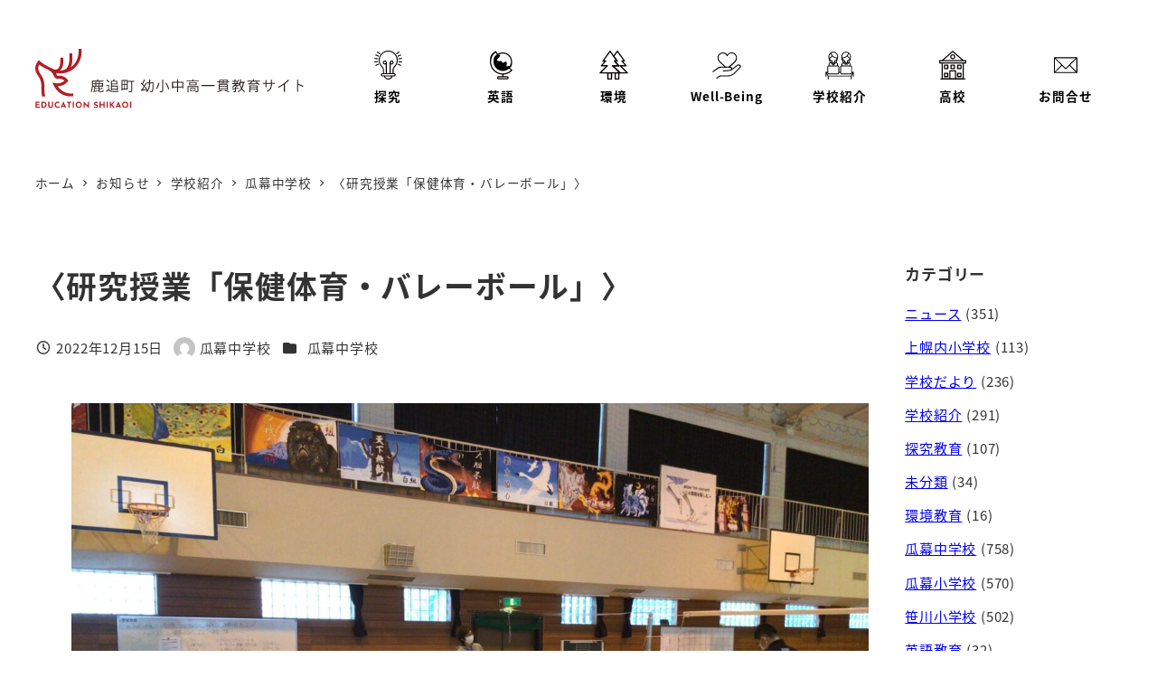

--- FILE ---
content_type: image/svg+xml
request_url: https://shikaoi.ed.jp/wp-content/uploads/2025/10/icon-menu-7.svg
body_size: 3817
content:
<?xml version="1.0" encoding="UTF-8"?>
<svg id="_レイヤー_1" data-name="レイヤー_1" xmlns="http://www.w3.org/2000/svg" width="80" height="80" version="1.1" viewBox="0 0 80 80">
  <!-- Generator: Adobe Illustrator 29.8.2, SVG Export Plug-In . SVG Version: 2.1.1 Build 3)  -->
  <defs>
    <style>
      .st0 {
        fill: #040000;
      }

      .st1 {
        fill: #fff;
      }
    </style>
  </defs>
  <path class="st0" d="M-156.9-49.1c1.5-.6,2.4,1.6.9,2.2l-6.4,2.7c-1.5.6-2.4-1.6-.9-2.2l6.4-2.7h0ZM-107.7-59.8c-1.6.2-1.9-2.2-.3-2.4l6.9-.9c1.6-.2,1.9,2.2.3,2.4l-6.9.9h0ZM-133-80.6c16.3,0,27.3,16.6,21.1,31.6-1.2,2.8-2.8,5.3-4.9,7.4-2.3,2.3-3.4,5-3.4,8.3v6.7h1.2c3.4,0,5.2,4.1,2.7,6.6-.7.7-1.7,1.1-2.7,1.1h-3.5c-2.3,7.2-11.2,10.1-17.2,5.2-1.7-1.3-2.9-3.1-3.6-5.2h-3.5c-3.4,0-5.2-4.1-2.7-6.6,1.2-1.2,2.4-1.1,3.9-1.1v-6.7c0-3.2-1.1-6-3.4-8.3-8.9-8.9-8.9-23.4,0-32.3,4.1-4.1,9.9-6.7,16.2-6.7h0ZM-118.6-72.2c-8-8-20.9-8-28.9,0-8,8-8,20.9,0,28.9,2.7,2.7,4.1,6.1,4.1,10v6.7h4.4v-21.3c-1.7,1-4,.9-5.6-.8-1.8-1.8-1.8-4.8,0-6.7,3-3,8.1-.9,8.1,3.3v25.4h7v-25.4c0-2.6,2.1-4.7,4.7-4.7,4.2,0,6.3,5.1,3.3,8.1-1.6,1.6-3.9,1.7-5.6.8v21.3h4.4v-6.7c0-3.9,1.4-7.2,4.1-10,8-8,8-20.9,0-28.9h0ZM-119.1-24.3h-27.9c-1.9,0-1.9,2.9,0,2.9h27.9c1.9,0,1.9-2.9,0-2.9ZM-125.2-19h-15.7c2.9,6.9,12.7,6.9,15.7,0ZM-123.1-53.7c-1.4-1.4-3.9-.4-3.9,1.6s2.5,3.1,3.9,1.6c.9-.9.9-2.4,0-3.3ZM-141.2-54.4c-2,0-3.1,2.5-1.6,3.9,1.4,1.4,3.9.4,3.9-1.6s-1-2.3-2.3-2.3ZM-112.1-72.2c-1.3,1-2.7-1-1.5-1.9l5.5-4.2c1.3-1,2.7,1,1.5,1.9l-5.5,4.2ZM-152.5-74.2c1.3,1-.2,2.9-1.5,1.9l-5.5-4.2c-1.3-1,.2-2.9,1.5-1.9l5.5,4.2ZM-109.1-66.3c-1.5.6-2.4-1.6-.9-2.2l6.4-2.6c1.5-.6,2.4,1.6.9,2.2l-6.4,2.6ZM-156-68.6c1.5.6.5,2.8-.9,2.2l-6.4-2.6c-1.5-.6-.5-2.8.9-2.2l6.4,2.6ZM-158-62.2c1.6.2,1.3,2.6-.3,2.4l-6.9-.9c-1.6-.2-1.3-2.6.3-2.4l6.9.9h0ZM-158.3-55.6c1.6-.2,1.9,2.2.3,2.4l-6.9.9c-1.6.2-1.9-2.2-.3-2.4l6.9-.9ZM-108-53.2c-1.6-.2-1.3-2.6.3-2.4l6.9.9c1.6.2,1.3,2.6-.3,2.4l-6.9-.9ZM-110-46.9c-1.5-.6-.5-2.8.9-2.2l6.4,2.7c1.5.6.5,2.8-.9,2.2l-6.4-2.7h0Z"/>
  <g>
    <path class="st0" d="M-25.6-39.5l6.4,6.2c-3.6,3.7-6.6,6.2-11.4,8.2-3.6,1.6-7.4,2.4-11,2.5v4.1h9.3c1.7,0,3.7,1.4,3.7,3.7s-1.7,3.7-3.7,3.7h-21.4c-1.7,0-2.6-1.1-2.6-1.1-2.4-2.4-.7-6.4,2.6-6.4h9.3v-4.1c-16.1-.7-30.3-14-30.3-31.7s5-19.9,13.3-25.9l1.2-.8,5.1,7.2c3.5-2.2,7.6-3.4,12.1-3.4,12.6,0,22.9,10.2,22.9,22.9s-2,10.8-5.4,14.8h0ZM-32.4-15.7h-21.4c-.8,0-1.2,1-.6,1.5h0c.2.2.4.3.6.3h21.4c.8,0,1.2-1,.6-1.5h0c-.2-.2-.4-.3-.6-.3ZM-57.5-72.1l-3.5-4.9c-13.6,10.7-14.8,30.9-2.6,43.1,11.1,11.1,28.9,11.3,40.3.6l-4.3-4.2c-4.1,3.8-9.5,6-15.5,6-12.6,0-22.9-10.2-22.9-22.9s3.3-13.6,8.5-17.8h0Z"/>
    <path class="st1" d="M-54.4-56c-5.8-1.3-1.3-5.6,2.4-9.3,3.8-3.8,2.9-8.5-3.3-4.9,7.9-6,19.2-5.5,26.4,1.7s7.7,17.8,2.3,25.6c-.5-1.3-2.1-1.9-4.3-.4-3.6,2.4-3.6-.6-2.4-4.7,1.1-4.1-2.4-9-4.8-6.1-2.3,2.9-6.4,3.4-7.1-.1-.7-3.6-3.4-.4-9.2-1.8Z"/>
  </g>
  <g>
    <path class="st0" d="M39.9-41.3c-.3,0-.6-.1-.9-.4l-2-2c-.4-.4-.5-.9-.3-1.4.2-.5.6-.8,1.2-.8h4c.7,0,1.3.6,1.3,1.3s-.6,1.3-1.3,1.3h-1c.3.5.3,1.2-.1,1.6-.2.3-.6.4-.9.4Z"/>
    <path class="st0" d="M35.4-16h-7.6c-.7,0-1.3-.6-1.3-1.3v-12.4c0-.7.6-1.3,1.3-1.3h7.6c.7,0,1.3.6,1.3,1.3v12.5c-.1.6-.7,1.2-1.3,1.2ZM29-18.5h5v-10h-5v10Z"/>
    <path class="st0" d="M68.2-28.5h-15.1c-.3,0-.6,0-.9-.4l-13.1-12.8c-.5-.5-.5-1.3,0-1.8.5-.5,1.3-.5,1.8,0l12.7,12.4h11.5l-12.9-12.5c-.4-.4-.5-.9-.3-1.4.2-.5.6-.8,1.2-.8h9.8l-7.1-7.9c-.3-.4-.4-.9-.2-1.3.2-.4.6-.7,1.1-.7h3.1l-12.3-16.9-6.1,8.3,6.6,9.1c.3.4.3.9.1,1.3-.2.4-.6.7-1.1.7h-2.7l7.1,7.9c.3.4.4.9.2,1.3-.2.4-.6.7-1.1.7h-8.5c-.7,0-1.3-.6-1.3-1.3s.6-1.3,1.3-1.3h5.8l-7.1-7.9c-.3-.4-.4-.9-.2-1.3.2-.4.6-.7,1.1-.7h3.1l-5.7-7.8c-.3-.4-.3-1,0-1.5l7.5-10.4c.2-.3.6-.5,1-.5s.8.2,1,.5l14.7,20.2c.3.4.3.9.1,1.3-.2.4-.6.7-1.1.7h-2.7l7.1,7.9c.3.4.4.9.2,1.3-.2.4-.6.7-1.1.7h-9.5l12.9,12.6c.4.4.5.9.3,1.4-.3.6-.7.9-1.2.9Z"/>
    <path class="st0" d="M53.1-28.5H11.8c-.5,0-1-.3-1.2-.8-.2-.5-.1-1,.3-1.4l12.9-12.6h-9.5c-.5,0-.9-.3-1.1-.7-.2-.4-.1-1,.2-1.3l7.1-7.9h-2.7c-.5,0-.9-.3-1.1-.7-.2-.4-.2-.9.1-1.3l14.6-20.3c.2-.3.6-.5,1-.5s.8.2,1,.5l14.7,20.2c.3.4.3.9.1,1.3-.2.4-.6.7-1.1.7h-2.7l7.1,7.9c.3.4.4.9.2,1.3-.2.4-.6.7-1.1.7h-9.5l12.9,12.6c.4.4.5.9.3,1.4-.3.6-.7.9-1.2.9ZM14.8-31h35.1l-12.9-12.6c-.4-.4-.5-.9-.3-1.4.2-.5.6-.8,1.2-.8h9.8l-7.1-7.9c-.3-.4-.4-.9-.2-1.3.2-.4.6-.7,1.1-.7h3.1l-12.3-16.9-12.2,16.8h3.1c.5,0,.9.3,1.1.7.2.4.1,1-.2,1.3l-7.1,7.9h9.7c.5,0,1,.3,1.2.8.2.5.1,1-.3,1.4l-12.9,12.7Z"/>
    <path class="st0" d="M50.6-16h-7.6c-.7,0-1.3-.6-1.3-1.3v-12.4c0-.7.6-1.3,1.3-1.3h7.6c.7,0,1.3.6,1.3,1.3v12.5c-.1.6-.7,1.2-1.3,1.2ZM44.2-18.5h5v-10h-5v10Z"/>
  </g>
  <path class="st0" d="M159.9-46.4c-1-1.1-2.3-1.8-3.8-2.2-.2,0-1,0-2.5.1-.1,0-.3,0-.4.1-1.7.9-3.3,2-4.7,3.1-2.6,2.2-4.8,4-6.5,5.4-.9.7-1.5,1.2-1.8,1.4,0,0-.2,0-.2,0-.2-1.6-.6-2.9-2-3.7-.8-.4-1.6-.7-2.4-.9,0,0-.1-.1,0-.2.6-.7,1.2-1.2,2-1.7.1,0,.3-.2.4-.3,3.4-3.2,7.2-6.4,9.7-9.2,1.9-2.1,3.1-4.5,3.5-7.2.2-1.1.3-1.7.3-1.9,0,0,0-.1,0-.2,0-3.2-.8-6.1-2.6-8.6-1.5-2.1-4-3.8-6.5-4.3-2.1-.4-3.8-.5-5.1-.4-3.6.5-6.5,2.2-8.7,5.2,0,.1-.3.1-.3,0-1.5-1.8-3.1-3.5-5.4-4.3-2.9-1.1-5.7-1.2-8.3-.5-7.2,1.9-10.5,9.2-8.5,16,.8,2.6,2.2,5,4.4,7.1,1.2,1.2,2.4,2.5,3.8,3.8,1.6,1.4,3.1,2.9,4.7,4.3.5.5,1.1,1,1.7,1.5.2.1.3.3.3.4,0,.2,0,.3-.3.3-2.5,0-5.2,0-8,0-.9,0-1.5,0-2,.2-1.5.4-2.9,1-4.2,1.9-2.2,1.4-6.3,4.2-12.2,8.5-.5.4-.9.8-1,1.1,0,0,0,.2,0,.3.2.9.7,1.2,1.6,1,0,0,.2,0,.2-.1,1.8-1.3,3.5-2.6,5.3-3.7,1.7-1.2,3.4-2.3,5.2-3.5.4-.3.8-.5,1-.7.9-.5,1.8-1.1,2.7-1.5,2.1-.8,4-1.2,6.3-1.1,4,0,9,.2,14,0,1.7,0,3.2.2,5.1.2s0,0,0,0l1.9.6c0,0,.2,0,.3.1.4.3.7.9.8,1.7.1.9-.2,1.5-.9,1.9-1.4.6-2.6,1-4.1,1.1-2.3.2-4.3.4-6.1.5-.3,0-2.7.2-7.2.6-.6,0-1,.2-1.4.4-.4.2-.5.6-.5.9,0,.3.2.5.6.8,0,0,.2.1.3.1,1.7.1,3.8-.2,5.6-.3,1.9,0,3.2-.1,3.8-.2.1,0,1.7-.2,4.9-.5,2.5-.3,4.4-.7,6.4-1.9,0,0,.9-.6,2.5-1.7.9-.6,1.7-1.2,2.4-1.8,2.1-1.7,4.7-3.8,7.8-6.3.2-.2,1-.6,2.3-1.3,0,0,.1,0,.2,0l1.2-.2s.1,0,.1,0c1.3.3,2.2.8,2.8,1.5.4.5.4,1.1,0,1.6-2.7,3.1-6,6.7-10,10.9-3,3.2-6.4,6.1-10.4,8-1.4.7-3,1.1-4.9,1.4-1.7.2-3.4.4-5.1.4-4.3,0-9.2,0-14.8,0-.2,0-.4,0-.6,0l-1.8.3c0,0-.2,0-.2,0-2.7,1.2-5.2,2.9-7.6,5.3-.5.5-.5,1.2,0,1.7h0c.4.5,1.2.6,1.6,0,1.6-1.6,2.9-2.7,3.9-3.4,1.8-1.3,4.2-1.6,6.7-1.6,4.1,0,7.6,0,10.7,0,4,0,6.2,0,9.2-.8,2-.6,3.9-1.3,5.8-2.3,2.6-1.4,5.3-3.6,7.4-5.7,1.1-1.1,4.6-4.8,10.6-11.3.8-.8,1.4-1.6,1.9-2.5.8-1.3.5-2.5-.5-3.7ZM133.6-44.9c-.8.7-1.5,1.2-2.3,1.6,0,0,0,0-.1,0h-5.7c-.3,0-.6,0-.9-.2,0,0-.3-.2-.9-.7-1.2-1-2.7-2.6-4.3-4-3.3-2.9-6-5.4-8.1-7.7-2.4-2.6-3.8-6-3.7-9.5,0-1.2.3-2.3.8-3.4.7-1.5,1.7-2.8,3-3.9,1.3-1,2.7-1.7,4.5-2,2.5-.4,4.8,0,6.9,1.3,2.1,1.2,3.1,2.5,4.3,4.8.2.4.6.7,1.1.7.3,0,.5-.1.7-.4.9-1.5,1.4-2.6,2.3-3.5,1-.9,2.2-2,3.6-2.4,1.7-.5,3.4-.7,5.1-.6,1.8.1,3.4.7,4.8,1.7,2.7,2,4.2,4.8,4.3,8.4,0,.5-.1.9,0,1.3,0,.1,0,.3,0,.4-.1.5-.3,1-.4,1.5-.5,1.7-1.2,3.1-2.2,4.3-.7.8-1.9,2.2-2.9,3.2-3.8,3.5-7.1,6.5-10,9Z"/>
  <path class="st0" d="M-121.1,33.8l-1,1,1.9,1.6.8-1-1.7-1.6h0ZM-147.9,10.1c-1.7,0-3.2.4-4.5,1.2.6,2.3,3.4,10.3,13.6,10.2,1.3-5.7-3-11.3-9.1-11.3h0ZM-154.1,12.4c-2.6,2.3-3.8,6.1-2.8,9.6,2.8-1,4.6-3.5,5.3-4.6-1.4-1.8-2.1-3.7-2.5-5ZM-156.1,23.8c1.2,2.2,3.1,3.8,5.5,4.5l.7.2v3.6s2,1.9,2,1.9l2-1.9v-3.6s.7-.2.7-.2c2.7-.8,4.7-2.7,5.8-5-5.2,0-8.6-2.1-10.9-4.4-1,1.4-2.9,3.8-5.8,4.9h0ZM-149,35.5l-1.6-1.5-.4.7,1.7,1.8.3-1h0ZM-151.8,31.8v-1.8c-1.5-.6-2.8-1.4-3.9-2.4.7,1.7,1.7,3,2.3,4.7l1.6-.4h0ZM-158.4,23.3c-2.8-7.4,2.7-15.2,10.5-15.2s13.2,8.2,10.5,15.3c0,4.6-2.2,6.8-3.2,9.3h.2c1.9.6,3.2,2.2,3.2,4.2v3.1c1.7.3,2.9,1.8,2.9,3.6v11h2.3v-11c0-1.8,1.3-3.3,2.9-3.6v-3.1c0-2,1.3-3.6,3.2-4.1h.2c-1-2.5-3.3-4.8-3.2-9.4-1.5-3.9-.8-8.6,2.6-11.9,2-2,4.9-3.3,8-3.3,8.2,0,13.2,8.2,10.5,15.3,0,4.6-2.2,6.8-3.2,9.3h.2c1.9.6,3.2,2.2,3.2,4.2v3.1c1.7.3,2.9,1.8,2.9,3.6v11h4.8l-.7,1.2v9.6h-1.9v-6.3l-3,5.3v7.4h-1.9v-6.6h-51.6v6.6h-1.9v-7.4l-3-5.3v6.3h-1.9v-9.6l-.7-1.2h4.8v-11c0-1.8,1.3-3.3,2.9-3.6v-3.1c0-2,1.3-3.6,3.2-4.1h.2c-1-2.5-3.3-4.8-3.2-9.4h0ZM-127,40h17.7v-3.1c0-1.1-.7-2-1.7-2.3l-.7-.2.5.4-5.2,4.2-1.7-2.2-1.7,2.2-5.2-4.2.5-.4-.7.2c-1.1.3-1.7,1.2-1.7,2.3v3.1ZM-104.4,56.6v.2c0,2-1.6,3.7-3.7,3.7h-20.1c-2,0-3.7-1.6-3.7-3.7v-.2h-2.3v.2c0,2-1.6,3.7-3.7,3.7h-20.1c-2,0-3.7-1.6-3.7-3.7v-.2h-1.5l3.9,6.7h52.4l3.9-6.7h-1.5ZM-108.1,41.9h-20.1c-.9,0-1.7.8-1.7,1.7v13.2c0,.9.8,1.7,1.7,1.7h20.1c.9,0,1.7-.8,1.7-1.7v-13.2c0-.9-.8-1.7-1.7-1.7ZM-110.3,27.5c-1.1,1.1-2.4,1.9-3.9,2.4v1.8s1.6.4,1.6.4c.6-1.6,1.6-3,2.3-4.7h0ZM-115.2,33.8l-1.7,1.6.8,1,1.9-1.6-1-1h0ZM-118.1,33.9l2-1.9v-3.6s.7-.2.7-.2c2.5-.8,4.4-2.5,5.5-4.5-2.9-1.1-4.9-3.4-5.8-4.9-2.3,2.3-5.7,4.3-10.9,4.4,1.1,2.4,3.2,4.2,5.8,5l.7.2v3.6s2,1.9,2,1.9h0ZM-109.2,22c1-3.3.1-7-2.8-9.6-.4,1.3-1.1,3.1-2.5,5,.7,1.1,2.4,3.6,5.2,4.6h0ZM-113.6,11.2c-1.3-.7-2.9-1.2-4.5-1.2-6.3,0-10.3,5.9-9.1,11.3,10.3.1,13.1-7.8,13.7-10.2h0ZM-125.9,27.5c.7,1.7,1.7,3,2.3,4.7l1.6-.4v-1.8c-1.5-.6-2.8-1.4-3.9-2.4h0ZM-137.8,41.9h-20.1c-.9,0-1.7.8-1.7,1.7v13.2c0,.9.8,1.7,1.7,1.7h20.1c.9,0,1.7-.8,1.7-1.7v-13.2c0-.9-.8-1.7-1.7-1.7ZM-156.7,40h8l-4.7-5,.5-.9-2.1.6c-1.1.3-1.7,1.2-1.7,2.3v3.1h0ZM-148.5,40h1.2l-.6-1.7-.6,1.7ZM-147,40h8v-3.1c0-1.1-.7-2-1.7-2.3l-2.1-.6.5.9-4.7,5h0ZM-140.1,27.5c-1.1,1.1-2.4,1.9-3.9,2.4v1.8s1.6.4,1.6.4c.6-1.6,1.6-3,2.3-4.7h0ZM-145.1,34l-1.6,1.5.3,1,1.7-1.8-.4-.7h0Z"/>
  <g>
    <path class="st0" d="M-15.5,28h-5.4L-46.1,5.6c-.5-.5-1.3-.5-1.8,0l-25.1,22.4h-5.4c-.8,0-1.4.6-1.4,1.4v5.5c0,.8.6,1.4,1.4,1.4h4.6v35.8h-2.1c-.8,0-1.4.6-1.4,1.4s.6,1.4,1.4,1.4H-18c.8,0,1.4-.6,1.4-1.4s-.6-1.4-1.4-1.4h-2.1v-35.8h4.6c.8,0,1.4-.6,1.4-1.4v-5.5c0-.8-.6-1.4-1.4-1.4ZM-47,8.5l21.9,19.5h-43.8l21.9-19.5ZM-52.5,72v-16.5h11v16.5h-11ZM-22.8,72h-15.9v-17.9c0-.8-.6-1.4-1.4-1.4h-13.8c-.8,0-1.4.6-1.4,1.4v17.9h-15.9v-35.8H-22.8v35.8ZM-16.9,33.4h-60.2v-2.7H-16.9v2.7Z"/>
    <path class="st0" d="M-47,13.8c-3.4,0-6.1,2.7-6.1,6.1s2.7,6.1,6.1,6.1,6.1-2.7,6.1-6.1-2.7-6.1-6.1-6.1ZM-47,23.3c-1.9,0-3.4-1.5-3.4-3.4s1.5-3.4,3.4-3.4,3.4,1.5,3.4,3.4-1.5,3.4-3.4,3.4Z"/>
    <path class="st0" d="M-67,49.8h8c.8,0,1.4-.6,1.4-1.4v-8c0-.8-.6-1.4-1.4-1.4h-8c-.8,0-1.4.6-1.4,1.4v8c0,.8.6,1.4,1.4,1.4ZM-65.6,41.8h5.2v5.2h-5.2v-5.2Z"/>
    <path class="st0" d="M-51,49.8h8c.8,0,1.4-.6,1.4-1.4v-8c0-.8-.6-1.4-1.4-1.4h-8c-.8,0-1.4.6-1.4,1.4v8c0,.8.6,1.4,1.4,1.4ZM-49.6,41.8h5.2v5.2h-5.2v-5.2Z"/>
    <path class="st0" d="M-35,49.8h8c.8,0,1.4-.6,1.4-1.4v-8c0-.8-.6-1.4-1.4-1.4h-8c-.8,0-1.4.6-1.4,1.4v8c0,.8.6,1.4,1.4,1.4ZM-33.6,41.8h5.2v5.2h-5.2v-5.2Z"/>
    <path class="st0" d="M-67,69.4h8c.8,0,1.4-.6,1.4-1.4v-8c0-.8-.6-1.4-1.4-1.4h-8c-.8,0-1.4.6-1.4,1.4v8c0,.8.6,1.4,1.4,1.4ZM-65.6,61.4h5.2v5.2h-5.2v-5.2Z"/>
    <path class="st0" d="M-35,69.4h8c.8,0,1.4-.6,1.4-1.4v-8c0-.8-.6-1.4-1.4-1.4h-8c-.8,0-1.4.6-1.4,1.4v8c0,.8.6,1.4,1.4,1.4ZM-33.6,61.4h5.2v5.2h-5.2v-5.2Z"/>
  </g>
  <path class="st0" d="M72.2,60.6V19.6c-.1-.7-.6-1.2-1.3-1.2-64.7,0-61.9,0-62.1,0-.6.1-1,.6-1,1.3v40.9c.1.7.6,1.1,1.3,1.1h62c.5,0,1-.5,1.1-1.1ZM69.6,57.4l-17.5-17.3,17.5-17.3v34.6ZM67.8,21l-27.8,27.5-9.4-9.3h0L12.1,21h55.6ZM10.3,22.8l17.5,17.3-17.5,17.3V22.8ZM12.1,59.1l17.5-17.3,9.4,9.3c.5.5,1.3.5,1.8,0l9.4-9.3,17.5,17.3H12.1Z"/>
</svg>

--- FILE ---
content_type: image/svg+xml
request_url: https://shikaoi.ed.jp/wp-content/uploads/2025/08/icon-menu-5.svg
body_size: 1110
content:
<?xml version="1.0" encoding="UTF-8"?>
<svg id="_レイヤー_1" data-name="レイヤー_1" xmlns="http://www.w3.org/2000/svg" width="66.8" height="63.8" version="1.1" viewBox="0 0 66.8 63.8">
  <!-- Generator: Adobe Illustrator 29.7.1, SVG Export Plug-In . SVG Version: 2.1.1 Build 8)  -->
  <defs>
    <style>
      .st0 {
        fill: #040000;
      }
    </style>
  </defs>
  <path class="st0" d="M45.3,25.7l-1,1,1.9,1.6.8-1-1.7-1.6h0ZM18.5,1.9c-1.7,0-3.2.4-4.5,1.2.6,2.3,3.4,10.3,13.6,10.2,1.3-5.7-3-11.3-9.1-11.3h0ZM12.3,4.3c-2.6,2.3-3.8,6.1-2.8,9.6,2.8-1,4.6-3.5,5.3-4.6-1.4-1.8-2.1-3.7-2.5-5ZM10.3,15.7c1.2,2.2,3.1,3.8,5.5,4.5l.7.2v3.6s2,1.9,2,1.9l2-1.9v-3.6s.7-.2.7-.2c2.7-.8,4.7-2.7,5.8-5-5.2,0-8.6-2.1-10.9-4.4-1,1.4-2.9,3.8-5.8,4.9h0ZM17.4,27.4l-1.6-1.5-.4.7,1.7,1.8.3-1h0ZM14.6,23.6v-1.8c-1.5-.6-2.8-1.4-3.9-2.4.7,1.7,1.7,3,2.3,4.7l1.6-.4h0ZM8,15.2C5.2,7.8,10.7,0,18.5,0s13.2,8.2,10.5,15.3c0,4.6-2.2,6.8-3.2,9.3h.2c1.9.6,3.2,2.2,3.2,4.2v3.1c1.7.3,2.9,1.8,2.9,3.6v11h2.3v-11c0-1.8,1.3-3.3,2.9-3.6v-3.1c0-2,1.3-3.6,3.2-4.1h.2c-1-2.5-3.3-4.8-3.2-9.4-1.5-3.9-.8-8.6,2.6-11.9,2-2,4.9-3.3,8-3.3,8.2,0,13.2,8.2,10.5,15.3,0,4.6-2.2,6.8-3.2,9.3h.2c1.9.6,3.2,2.2,3.2,4.2v3.1c1.7.3,2.9,1.8,2.9,3.6v11h4.8l-.7,1.2v9.6h-1.9v-6.3l-3,5.3v7.4h-1.9v-6.6H7.6v6.6h-1.9v-7.4l-3-5.3v6.3H.7v-9.6l-.7-1.2h4.8v-11c0-1.8,1.3-3.3,2.9-3.6v-3.1c0-2,1.3-3.6,3.2-4.1h.2c-1-2.5-3.3-4.8-3.2-9.4h0ZM39.4,31.8h17.7v-3.1c0-1.1-.7-2-1.7-2.3l-.7-.2.5.4-5.2,4.2-1.7-2.2-1.7,2.2-5.2-4.2.5-.4-.7.2c-1.1.3-1.7,1.2-1.7,2.3v3.1ZM62,48.5v.2c0,2-1.6,3.7-3.7,3.7h-20.1c-2,0-3.7-1.6-3.7-3.7v-.2h-2.3v.2c0,2-1.6,3.7-3.7,3.7H8.4c-2,0-3.7-1.6-3.7-3.7v-.2h-1.5l3.9,6.7h52.4l3.9-6.7h-1.5ZM58.3,33.8h-20.1c-.9,0-1.7.8-1.7,1.7v13.2c0,.9.8,1.7,1.7,1.7h20.1c.9,0,1.7-.8,1.7-1.7v-13.2c0-.9-.8-1.7-1.7-1.7ZM56.1,19.4c-1.1,1.1-2.4,1.9-3.9,2.4v1.8s1.6.4,1.6.4c.6-1.6,1.6-3,2.3-4.7h0ZM51.2,25.7l-1.7,1.6.8,1,1.9-1.6-1-1h0ZM48.3,25.8l2-1.9v-3.6s.7-.2.7-.2c2.5-.8,4.4-2.5,5.5-4.5-2.9-1.1-4.9-3.4-5.8-4.9-2.3,2.3-5.7,4.3-10.9,4.4,1.1,2.4,3.2,4.2,5.8,5l.7.2v3.6s2,1.9,2,1.9h0ZM57.2,13.9c1-3.3.1-7-2.8-9.6-.4,1.3-1.1,3.1-2.5,5,.7,1.1,2.4,3.6,5.2,4.6h0ZM52.8,3.1c-1.3-.7-2.9-1.2-4.5-1.2-6.3,0-10.3,5.9-9.1,11.3,10.3.1,13.1-7.8,13.7-10.2h0ZM40.5,19.4c.7,1.7,1.7,3,2.3,4.7l1.6-.4v-1.8c-1.5-.6-2.8-1.4-3.9-2.4h0ZM28.6,33.8H8.4c-.9,0-1.7.8-1.7,1.7v13.2c0,.9.8,1.7,1.7,1.7h20.1c.9,0,1.7-.8,1.7-1.7v-13.2c0-.9-.8-1.7-1.7-1.7ZM9.7,31.8h8l-4.7-5,.5-.9-2.1.6c-1.1.3-1.7,1.2-1.7,2.3v3.1h0ZM17.9,31.8h1.2l-.6-1.7-.6,1.7ZM19.3,31.8h8v-3.1c0-1.1-.7-2-1.7-2.3l-2.1-.6.5.9-4.7,5h0ZM26.3,19.4c-1.1,1.1-2.4,1.9-3.9,2.4v1.8s1.6.4,1.6.4c.6-1.6,1.6-3,2.3-4.7h0ZM21.2,25.9l-1.6,1.5.3,1,1.7-1.8-.4-.7h0Z"/>
</svg>